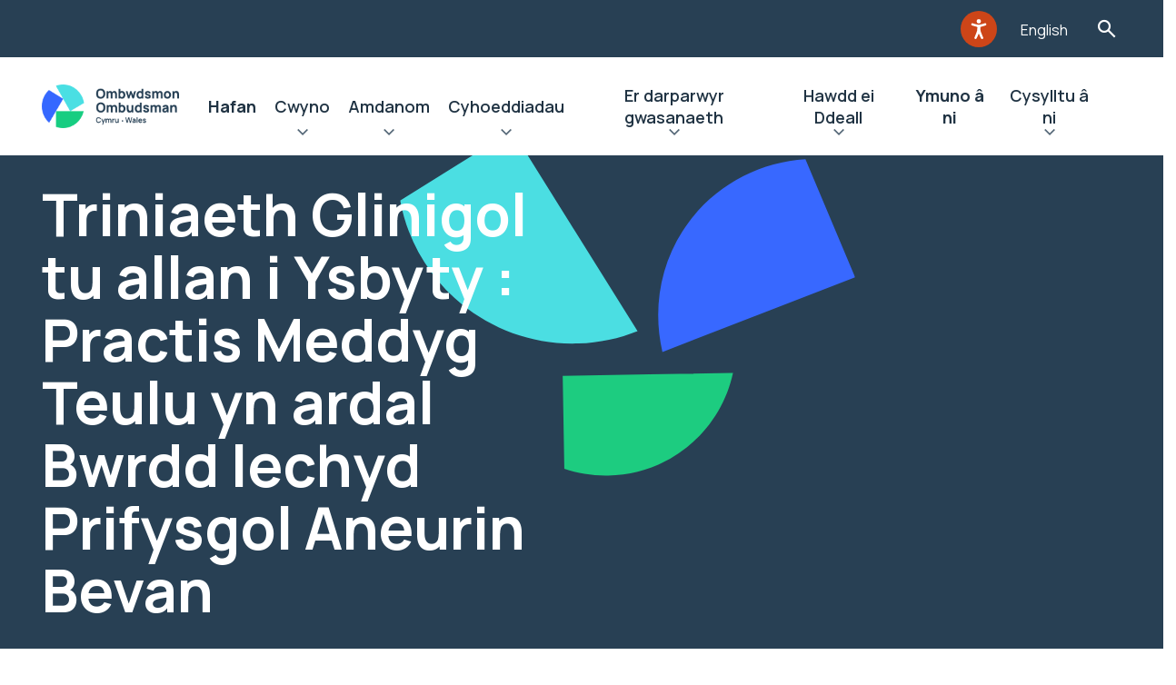

--- FILE ---
content_type: text/html; charset=UTF-8
request_url: https://www.ombwdsmon.cymru/ein-canfyddiadau/triniaeth-glinigol-tu-allan-i-ysbyty-practis-meddygol-yn-ardal-bwrdd-iechyd-prifysgol-aneurin-bevan/
body_size: 11357
content:
<!doctype html>
<html lang="cy-GB" prefix="og: https://ogp.me/ns#">
    <head>

    <script src="https://ajax.googleapis.com/ajax/libs/webfont/1.6.26/webfont.js"></script>
    <script src="https://unpkg.com/@googlemaps/markerclusterer/dist/index.min.js"></script>

    <link rel="preload" href="https://www.ombwdsmon.cymru/wp-content/themes/spindogs/css/icomoon/fonts/icomoon.ttf?eoj5nh" as="font" type="font/ttf" crossorigin>
    <link rel="preload" href="https://www.ombwdsmon.cymru/wp-content/themes/spindogs/css/icomoon/fonts/icomoon.woff?eoj5nh" as="font" type="font/woff" crossorigin>
    <link rel="prefetch" href="https://www.ombwdsmon.cymru/wp-content/themes/spindogs/css/icomoon/fonts/icomoon.svg?eoj5nh#icomoon" type="image/svg+xml" crossorigin>


    <!-- favicon files -->
    <link rel="apple-touch-icon-precomposed" sizes="57x57" href="https://www.ombwdsmon.cymru/wp-content/themes/spindogs/images/favicon/apple-touch-icon-57x57.png">
    <link rel="apple-touch-icon-precomposed" sizes="114x114" href="https://www.ombwdsmon.cymru/wp-content/themes/spindogs/images/favicon/apple-touch-icon-114x114.png">
    <link rel="apple-touch-icon-precomposed" sizes="72x72" href="https://www.ombwdsmon.cymru/wp-content/themes/spindogs/images/favicon/apple-touch-icon-72x72.png">
    <link rel="apple-touch-icon-precomposed" sizes="144x144" href="https://www.ombwdsmon.cymru/wp-content/themes/spindogs/images/favicon/apple-touch-icon-144x144.png">
    <link rel="apple-touch-icon-precomposed" sizes="60x60" href=https://www.ombwdsmon.cymru/wp-content/themes/spindogs"/images/favicon/apple-touch-icon-60x60.png">
    <link rel="apple-touch-icon-precomposed" sizes="120x120" href="https://www.ombwdsmon.cymru/wp-content/themes/spindogs/images/favicon/apple-touch-icon-120x120.png">
    <link rel="apple-touch-icon-precomposed" sizes="76x76" href="https://www.ombwdsmon.cymru/wp-content/themes/spindogs/images/favicon/apple-touch-icon-76x76.png">
    <link rel="apple-touch-icon-precomposed" sizes="152x152" href="https://www.ombwdsmon.cymru/wp-content/themes/spindogs/images/favicon/apple-touch-icon-152x152.png">
    <link rel="icon" type="image/png" href="https://www.ombwdsmon.cymru/wp-content/themes/spindogs/images/favicon/favicon-196x196.png" sizes="196x196">
    <link rel="icon" type="image/png" href="https://www.ombwdsmon.cymru/wp-content/themes/spindogs/images/favicon/favicon-96x96.png" sizes="96x96">
    <link rel="icon" type="image/png" href="https://www.ombwdsmon.cymru/wp-content/themes/spindogs/images/favicon/favicon-32x32.png" sizes="32x32">
    <link rel="icon" type="image/png" href="https://www.ombwdsmon.cymru/wp-content/themes/spindogs/images/favicon/favicon-16x16.png" sizes="16x16">
    <link rel="icon" type="image/png" href="https://www.ombwdsmon.cymru/wp-content/themes/spindogs/images/favicon/favicon-128.png" sizes="128x128">
    <meta name="application-name" content="&nbsp;">
    <meta name="msapplication-TileColor" content="#FFFFFF">
    <meta name="msapplication-TileImage" content="mstile-144x144.png">
    <meta name="msapplication-square70x70logo" content="mstile-70x70.png">
    <meta name="msapplication-square150x150logo" content="mstile-150x150.png">
    <meta name="msapplication-wide310x150logo" content="mstile-310x150.png">
    <meta name="msapplication-square310x310logo" content="mstile-310x310.png">

    	<style>img:is([sizes="auto" i], [sizes^="auto," i]) { contain-intrinsic-size: 3000px 1500px }</style>
	
<!-- Search Engine Optimization by Rank Math PRO - https://rankmath.com/ -->
<title>Triniaeth Glinigol tu allan i Ysbyty : Practis Meddyg Teulu yn ardal Bwrdd Iechyd Prifysgol Aneurin Bevan - PSOW Cymraeg</title>
<meta name="robots" content="index, follow, max-snippet:-1, max-video-preview:-1, max-image-preview:large"/>
<link rel="canonical" href="https://www.ombwdsmon.cymru/ein-canfyddiadau/triniaeth-glinigol-tu-allan-i-ysbyty-practis-meddygol-yn-ardal-bwrdd-iechyd-prifysgol-aneurin-bevan/" />
<meta property="og:locale" content="en_GB" />
<meta property="og:type" content="article" />
<meta property="og:title" content="Triniaeth Glinigol tu allan i Ysbyty : Practis Meddyg Teulu yn ardal Bwrdd Iechyd Prifysgol Aneurin Bevan - PSOW Cymraeg" />
<meta property="og:url" content="https://www.ombwdsmon.cymru/ein-canfyddiadau/triniaeth-glinigol-tu-allan-i-ysbyty-practis-meddygol-yn-ardal-bwrdd-iechyd-prifysgol-aneurin-bevan/" />
<meta property="og:site_name" content="PSOW Cymraeg" />
<meta property="og:updated_time" content="2024-06-10T11:33:10+01:00" />
<meta name="twitter:card" content="summary_large_image" />
<meta name="twitter:title" content="Triniaeth Glinigol tu allan i Ysbyty : Practis Meddyg Teulu yn ardal Bwrdd Iechyd Prifysgol Aneurin Bevan - PSOW Cymraeg" />
<!-- /Rank Math WordPress SEO plugin -->

<script>
window._wpemojiSettings = {"baseUrl":"https:\/\/s.w.org\/images\/core\/emoji\/16.0.1\/72x72\/","ext":".png","svgUrl":"https:\/\/s.w.org\/images\/core\/emoji\/16.0.1\/svg\/","svgExt":".svg","source":{"concatemoji":"https:\/\/www.ombwdsmon.cymru\/wp-includes\/js\/wp-emoji-release.min.js?ver=6.8.3"}};
/*! This file is auto-generated */
!function(s,n){var o,i,e;function c(e){try{var t={supportTests:e,timestamp:(new Date).valueOf()};sessionStorage.setItem(o,JSON.stringify(t))}catch(e){}}function p(e,t,n){e.clearRect(0,0,e.canvas.width,e.canvas.height),e.fillText(t,0,0);var t=new Uint32Array(e.getImageData(0,0,e.canvas.width,e.canvas.height).data),a=(e.clearRect(0,0,e.canvas.width,e.canvas.height),e.fillText(n,0,0),new Uint32Array(e.getImageData(0,0,e.canvas.width,e.canvas.height).data));return t.every(function(e,t){return e===a[t]})}function u(e,t){e.clearRect(0,0,e.canvas.width,e.canvas.height),e.fillText(t,0,0);for(var n=e.getImageData(16,16,1,1),a=0;a<n.data.length;a++)if(0!==n.data[a])return!1;return!0}function f(e,t,n,a){switch(t){case"flag":return n(e,"\ud83c\udff3\ufe0f\u200d\u26a7\ufe0f","\ud83c\udff3\ufe0f\u200b\u26a7\ufe0f")?!1:!n(e,"\ud83c\udde8\ud83c\uddf6","\ud83c\udde8\u200b\ud83c\uddf6")&&!n(e,"\ud83c\udff4\udb40\udc67\udb40\udc62\udb40\udc65\udb40\udc6e\udb40\udc67\udb40\udc7f","\ud83c\udff4\u200b\udb40\udc67\u200b\udb40\udc62\u200b\udb40\udc65\u200b\udb40\udc6e\u200b\udb40\udc67\u200b\udb40\udc7f");case"emoji":return!a(e,"\ud83e\udedf")}return!1}function g(e,t,n,a){var r="undefined"!=typeof WorkerGlobalScope&&self instanceof WorkerGlobalScope?new OffscreenCanvas(300,150):s.createElement("canvas"),o=r.getContext("2d",{willReadFrequently:!0}),i=(o.textBaseline="top",o.font="600 32px Arial",{});return e.forEach(function(e){i[e]=t(o,e,n,a)}),i}function t(e){var t=s.createElement("script");t.src=e,t.defer=!0,s.head.appendChild(t)}"undefined"!=typeof Promise&&(o="wpEmojiSettingsSupports",i=["flag","emoji"],n.supports={everything:!0,everythingExceptFlag:!0},e=new Promise(function(e){s.addEventListener("DOMContentLoaded",e,{once:!0})}),new Promise(function(t){var n=function(){try{var e=JSON.parse(sessionStorage.getItem(o));if("object"==typeof e&&"number"==typeof e.timestamp&&(new Date).valueOf()<e.timestamp+604800&&"object"==typeof e.supportTests)return e.supportTests}catch(e){}return null}();if(!n){if("undefined"!=typeof Worker&&"undefined"!=typeof OffscreenCanvas&&"undefined"!=typeof URL&&URL.createObjectURL&&"undefined"!=typeof Blob)try{var e="postMessage("+g.toString()+"("+[JSON.stringify(i),f.toString(),p.toString(),u.toString()].join(",")+"));",a=new Blob([e],{type:"text/javascript"}),r=new Worker(URL.createObjectURL(a),{name:"wpTestEmojiSupports"});return void(r.onmessage=function(e){c(n=e.data),r.terminate(),t(n)})}catch(e){}c(n=g(i,f,p,u))}t(n)}).then(function(e){for(var t in e)n.supports[t]=e[t],n.supports.everything=n.supports.everything&&n.supports[t],"flag"!==t&&(n.supports.everythingExceptFlag=n.supports.everythingExceptFlag&&n.supports[t]);n.supports.everythingExceptFlag=n.supports.everythingExceptFlag&&!n.supports.flag,n.DOMReady=!1,n.readyCallback=function(){n.DOMReady=!0}}).then(function(){return e}).then(function(){var e;n.supports.everything||(n.readyCallback(),(e=n.source||{}).concatemoji?t(e.concatemoji):e.wpemoji&&e.twemoji&&(t(e.twemoji),t(e.wpemoji)))}))}((window,document),window._wpemojiSettings);
</script>
<style id='wp-emoji-styles-inline-css'>

	img.wp-smiley, img.emoji {
		display: inline !important;
		border: none !important;
		box-shadow: none !important;
		height: 1em !important;
		width: 1em !important;
		margin: 0 0.07em !important;
		vertical-align: -0.1em !important;
		background: none !important;
		padding: 0 !important;
	}
</style>
<link rel='stylesheet' id='wp-block-library-css' href='https://www.ombwdsmon.cymru/wp-includes/css/dist/block-library/style.min.css?ver=6.8.3' media='all' />
<style id='classic-theme-styles-inline-css'>
/*! This file is auto-generated */
.wp-block-button__link{color:#fff;background-color:#32373c;border-radius:9999px;box-shadow:none;text-decoration:none;padding:calc(.667em + 2px) calc(1.333em + 2px);font-size:1.125em}.wp-block-file__button{background:#32373c;color:#fff;text-decoration:none}
</style>
<style id='global-styles-inline-css'>
:root{--wp--preset--aspect-ratio--square: 1;--wp--preset--aspect-ratio--4-3: 4/3;--wp--preset--aspect-ratio--3-4: 3/4;--wp--preset--aspect-ratio--3-2: 3/2;--wp--preset--aspect-ratio--2-3: 2/3;--wp--preset--aspect-ratio--16-9: 16/9;--wp--preset--aspect-ratio--9-16: 9/16;--wp--preset--color--black: #000000;--wp--preset--color--cyan-bluish-gray: #abb8c3;--wp--preset--color--white: #ffffff;--wp--preset--color--pale-pink: #f78da7;--wp--preset--color--vivid-red: #cf2e2e;--wp--preset--color--luminous-vivid-orange: #ff6900;--wp--preset--color--luminous-vivid-amber: #fcb900;--wp--preset--color--light-green-cyan: #7bdcb5;--wp--preset--color--vivid-green-cyan: #00d084;--wp--preset--color--pale-cyan-blue: #8ed1fc;--wp--preset--color--vivid-cyan-blue: #0693e3;--wp--preset--color--vivid-purple: #9b51e0;--wp--preset--gradient--vivid-cyan-blue-to-vivid-purple: linear-gradient(135deg,rgba(6,147,227,1) 0%,rgb(155,81,224) 100%);--wp--preset--gradient--light-green-cyan-to-vivid-green-cyan: linear-gradient(135deg,rgb(122,220,180) 0%,rgb(0,208,130) 100%);--wp--preset--gradient--luminous-vivid-amber-to-luminous-vivid-orange: linear-gradient(135deg,rgba(252,185,0,1) 0%,rgba(255,105,0,1) 100%);--wp--preset--gradient--luminous-vivid-orange-to-vivid-red: linear-gradient(135deg,rgba(255,105,0,1) 0%,rgb(207,46,46) 100%);--wp--preset--gradient--very-light-gray-to-cyan-bluish-gray: linear-gradient(135deg,rgb(238,238,238) 0%,rgb(169,184,195) 100%);--wp--preset--gradient--cool-to-warm-spectrum: linear-gradient(135deg,rgb(74,234,220) 0%,rgb(151,120,209) 20%,rgb(207,42,186) 40%,rgb(238,44,130) 60%,rgb(251,105,98) 80%,rgb(254,248,76) 100%);--wp--preset--gradient--blush-light-purple: linear-gradient(135deg,rgb(255,206,236) 0%,rgb(152,150,240) 100%);--wp--preset--gradient--blush-bordeaux: linear-gradient(135deg,rgb(254,205,165) 0%,rgb(254,45,45) 50%,rgb(107,0,62) 100%);--wp--preset--gradient--luminous-dusk: linear-gradient(135deg,rgb(255,203,112) 0%,rgb(199,81,192) 50%,rgb(65,88,208) 100%);--wp--preset--gradient--pale-ocean: linear-gradient(135deg,rgb(255,245,203) 0%,rgb(182,227,212) 50%,rgb(51,167,181) 100%);--wp--preset--gradient--electric-grass: linear-gradient(135deg,rgb(202,248,128) 0%,rgb(113,206,126) 100%);--wp--preset--gradient--midnight: linear-gradient(135deg,rgb(2,3,129) 0%,rgb(40,116,252) 100%);--wp--preset--font-size--small: 13px;--wp--preset--font-size--medium: 20px;--wp--preset--font-size--large: 36px;--wp--preset--font-size--x-large: 42px;--wp--preset--spacing--20: 0.44rem;--wp--preset--spacing--30: 0.67rem;--wp--preset--spacing--40: 1rem;--wp--preset--spacing--50: 1.5rem;--wp--preset--spacing--60: 2.25rem;--wp--preset--spacing--70: 3.38rem;--wp--preset--spacing--80: 5.06rem;--wp--preset--shadow--natural: 6px 6px 9px rgba(0, 0, 0, 0.2);--wp--preset--shadow--deep: 12px 12px 50px rgba(0, 0, 0, 0.4);--wp--preset--shadow--sharp: 6px 6px 0px rgba(0, 0, 0, 0.2);--wp--preset--shadow--outlined: 6px 6px 0px -3px rgba(255, 255, 255, 1), 6px 6px rgba(0, 0, 0, 1);--wp--preset--shadow--crisp: 6px 6px 0px rgba(0, 0, 0, 1);}:where(.is-layout-flex){gap: 0.5em;}:where(.is-layout-grid){gap: 0.5em;}body .is-layout-flex{display: flex;}.is-layout-flex{flex-wrap: wrap;align-items: center;}.is-layout-flex > :is(*, div){margin: 0;}body .is-layout-grid{display: grid;}.is-layout-grid > :is(*, div){margin: 0;}:where(.wp-block-columns.is-layout-flex){gap: 2em;}:where(.wp-block-columns.is-layout-grid){gap: 2em;}:where(.wp-block-post-template.is-layout-flex){gap: 1.25em;}:where(.wp-block-post-template.is-layout-grid){gap: 1.25em;}.has-black-color{color: var(--wp--preset--color--black) !important;}.has-cyan-bluish-gray-color{color: var(--wp--preset--color--cyan-bluish-gray) !important;}.has-white-color{color: var(--wp--preset--color--white) !important;}.has-pale-pink-color{color: var(--wp--preset--color--pale-pink) !important;}.has-vivid-red-color{color: var(--wp--preset--color--vivid-red) !important;}.has-luminous-vivid-orange-color{color: var(--wp--preset--color--luminous-vivid-orange) !important;}.has-luminous-vivid-amber-color{color: var(--wp--preset--color--luminous-vivid-amber) !important;}.has-light-green-cyan-color{color: var(--wp--preset--color--light-green-cyan) !important;}.has-vivid-green-cyan-color{color: var(--wp--preset--color--vivid-green-cyan) !important;}.has-pale-cyan-blue-color{color: var(--wp--preset--color--pale-cyan-blue) !important;}.has-vivid-cyan-blue-color{color: var(--wp--preset--color--vivid-cyan-blue) !important;}.has-vivid-purple-color{color: var(--wp--preset--color--vivid-purple) !important;}.has-black-background-color{background-color: var(--wp--preset--color--black) !important;}.has-cyan-bluish-gray-background-color{background-color: var(--wp--preset--color--cyan-bluish-gray) !important;}.has-white-background-color{background-color: var(--wp--preset--color--white) !important;}.has-pale-pink-background-color{background-color: var(--wp--preset--color--pale-pink) !important;}.has-vivid-red-background-color{background-color: var(--wp--preset--color--vivid-red) !important;}.has-luminous-vivid-orange-background-color{background-color: var(--wp--preset--color--luminous-vivid-orange) !important;}.has-luminous-vivid-amber-background-color{background-color: var(--wp--preset--color--luminous-vivid-amber) !important;}.has-light-green-cyan-background-color{background-color: var(--wp--preset--color--light-green-cyan) !important;}.has-vivid-green-cyan-background-color{background-color: var(--wp--preset--color--vivid-green-cyan) !important;}.has-pale-cyan-blue-background-color{background-color: var(--wp--preset--color--pale-cyan-blue) !important;}.has-vivid-cyan-blue-background-color{background-color: var(--wp--preset--color--vivid-cyan-blue) !important;}.has-vivid-purple-background-color{background-color: var(--wp--preset--color--vivid-purple) !important;}.has-black-border-color{border-color: var(--wp--preset--color--black) !important;}.has-cyan-bluish-gray-border-color{border-color: var(--wp--preset--color--cyan-bluish-gray) !important;}.has-white-border-color{border-color: var(--wp--preset--color--white) !important;}.has-pale-pink-border-color{border-color: var(--wp--preset--color--pale-pink) !important;}.has-vivid-red-border-color{border-color: var(--wp--preset--color--vivid-red) !important;}.has-luminous-vivid-orange-border-color{border-color: var(--wp--preset--color--luminous-vivid-orange) !important;}.has-luminous-vivid-amber-border-color{border-color: var(--wp--preset--color--luminous-vivid-amber) !important;}.has-light-green-cyan-border-color{border-color: var(--wp--preset--color--light-green-cyan) !important;}.has-vivid-green-cyan-border-color{border-color: var(--wp--preset--color--vivid-green-cyan) !important;}.has-pale-cyan-blue-border-color{border-color: var(--wp--preset--color--pale-cyan-blue) !important;}.has-vivid-cyan-blue-border-color{border-color: var(--wp--preset--color--vivid-cyan-blue) !important;}.has-vivid-purple-border-color{border-color: var(--wp--preset--color--vivid-purple) !important;}.has-vivid-cyan-blue-to-vivid-purple-gradient-background{background: var(--wp--preset--gradient--vivid-cyan-blue-to-vivid-purple) !important;}.has-light-green-cyan-to-vivid-green-cyan-gradient-background{background: var(--wp--preset--gradient--light-green-cyan-to-vivid-green-cyan) !important;}.has-luminous-vivid-amber-to-luminous-vivid-orange-gradient-background{background: var(--wp--preset--gradient--luminous-vivid-amber-to-luminous-vivid-orange) !important;}.has-luminous-vivid-orange-to-vivid-red-gradient-background{background: var(--wp--preset--gradient--luminous-vivid-orange-to-vivid-red) !important;}.has-very-light-gray-to-cyan-bluish-gray-gradient-background{background: var(--wp--preset--gradient--very-light-gray-to-cyan-bluish-gray) !important;}.has-cool-to-warm-spectrum-gradient-background{background: var(--wp--preset--gradient--cool-to-warm-spectrum) !important;}.has-blush-light-purple-gradient-background{background: var(--wp--preset--gradient--blush-light-purple) !important;}.has-blush-bordeaux-gradient-background{background: var(--wp--preset--gradient--blush-bordeaux) !important;}.has-luminous-dusk-gradient-background{background: var(--wp--preset--gradient--luminous-dusk) !important;}.has-pale-ocean-gradient-background{background: var(--wp--preset--gradient--pale-ocean) !important;}.has-electric-grass-gradient-background{background: var(--wp--preset--gradient--electric-grass) !important;}.has-midnight-gradient-background{background: var(--wp--preset--gradient--midnight) !important;}.has-small-font-size{font-size: var(--wp--preset--font-size--small) !important;}.has-medium-font-size{font-size: var(--wp--preset--font-size--medium) !important;}.has-large-font-size{font-size: var(--wp--preset--font-size--large) !important;}.has-x-large-font-size{font-size: var(--wp--preset--font-size--x-large) !important;}
:where(.wp-block-post-template.is-layout-flex){gap: 1.25em;}:where(.wp-block-post-template.is-layout-grid){gap: 1.25em;}
:where(.wp-block-columns.is-layout-flex){gap: 2em;}:where(.wp-block-columns.is-layout-grid){gap: 2em;}
:root :where(.wp-block-pullquote){font-size: 1.5em;line-height: 1.6;}
</style>
<link rel='stylesheet' id='spindogs-css' href='https://www.ombwdsmon.cymru/wp-content/themes/spindogs/css/main.css?ver=1764587996' media='all' />
<link rel="https://api.w.org/" href="https://www.ombwdsmon.cymru/wp-json/" /><link rel="EditURI" type="application/rsd+xml" title="RSD" href="https://www.ombwdsmon.cymru/xmlrpc.php?rsd" />
<link rel='shortlink' href='https://www.ombwdsmon.cymru/?p=4910' />
<link rel="alternate" title="oEmbed (JSON)" type="application/json+oembed" href="https://www.ombwdsmon.cymru/wp-json/oembed/1.0/embed?url=https%3A%2F%2Fwww.ombwdsmon.cymru%2Fein-canfyddiadau%2Ftriniaeth-glinigol-tu-allan-i-ysbyty-practis-meddygol-yn-ardal-bwrdd-iechyd-prifysgol-aneurin-bevan%2F" />
<link rel="alternate" title="oEmbed (XML)" type="text/xml+oembed" href="https://www.ombwdsmon.cymru/wp-json/oembed/1.0/embed?url=https%3A%2F%2Fwww.ombwdsmon.cymru%2Fein-canfyddiadau%2Ftriniaeth-glinigol-tu-allan-i-ysbyty-practis-meddygol-yn-ardal-bwrdd-iechyd-prifysgol-aneurin-bevan%2F&#038;format=xml" />
<meta charset='UTF-8'><meta name="viewport" content="width=device-width, initial-scale=1, shrink-to-fit=no"><!-- Google Tag Manager -->
<script>(function(w,d,s,l,i){w[l]=w[l]||[];w[l].push({'gtm.start':
new Date().getTime(),event:'gtm.js'});var f=d.getElementsByTagName(s)[0],
j=d.createElement(s),dl=l!='dataLayer'?'&l='+l:'';j.async=true;j.src=
'https://www.googletagmanager.com/gtm.js?id='+i+dl;f.parentNode.insertBefore(j,f);
})(window,document,'script','dataLayer','GTM-MGWNM8M');

window.dataLayer = window.dataLayer || [];
function gtag() { window.dataLayer.push(arguments); }
gtag('consent', 'default', {
  ad_storage: 'denied',
  analytics_storage: 'denied',
  ad_user_data: 'denied',
  ad_personalization: 'denied',
wait_for_update: 500,
});
dataLayer.push({'event': 'default_consent'});
</script>
<!-- End Google Tag Manager -->

</head>
    <body class='wp-singular findings-template-default single single-findings postid-4910 wp-theme-spindogs'>
        <!-- Google Tag Manager (noscript) -->
<noscript><iframe src="https://www.googletagmanager.com/ns.html?id=GTM-MGWNM8M"
height="0" width="0" style="display:none;visibility:hidden"></iframe></noscript>
<!-- End Google Tag Manager (noscript) -->

         <div id="backToTop"></div>
         <nav aria-label="Skip to main">
            <a class="visually-hidden-focusable skiptomain" href="#Main">Neidio i'r prif gynnwys</a>
        </nav>

        <div class="wrapper"><!--wrapper-->
            <div class="row">
    <div class="col-12 order-1">
        <div class="header-aux">
            <div class="container">
                <div class="row">
                    <div class="col-12">
                        <div class="header-aux-nav">
                            <nav aria-label="Auxillery">
                                <ul class="nav-aux">
    <li class="menu-item">
		<div id="__ba_panel"><div class="imgDiv"><button aria-label="Listen with the ReachDeck Toolbar" title="Listen with the ReachDeck Toolbar" class="gw-launchpad-icon-button gw-launchpad-icon-button--orange gw-launchpad-icon-button--s3" type="button"><span class="gw-launchpad-icon-button__icon gw-launchpad-icon-button__icon--launchpad-s1 gw-launchpad-button__icon--accessibility-man-white" alt="Listen with the ReachDeck Toolbar"></span></button></div></div>
	</li>
	    <li class="menu-item">
		<a href="https://www.ombudsman.wales">English</a>
	</li>
	    <li class="menu-item">
		<button type="button" class="searchtoggle searchToggleTrigger">Toglo'r Ffurflen Chwilio</button>
	</li>
</ul>
                            </nav>
                            <!--nav-->
                        </div>
                    </div>
                </div>
            </div>
        </div>
    </div>
    <div class="col-12 order-3 order-xl-2">
        <div class="searchbar searchBarElement" role="search" aria-hidden="true">
    <div class="container">
        <div class="searchbar-form">
            <form action="https://www.ombwdsmon.cymru">
                <div class="container">
                    <div class="row">
                        <div class="col-xl-6 offset-xl-3">
                            <div class="search-wrapper">
                                <div class="field_wrap __text">
                                    <div class="label_wrap"><label for="searchbar-input">Teipiwch eich chwiliad a gwasgwch Enter i weld canlyniadau…</label></div>
                                    <div class="input_wrap">
                                        <input type="text" placeholder="Chwilio eitem" name="s" id="searchbar-input" class="searchBarFocus" value="" tabindex="-1">
                                    </div>
                                </div>
                                <div class="submit_wrap">
                                    <button type="submit" tabindex="-1">Chwilio</button>
                                </div>
                                <button class="searchbar-close searchbarClose"><span class="visually-hidden">Searchbar close</span></button>
                            </div>
                        </div>
                    </div>
                </div>
            </form>
        </div>
    </div>
</div>
    </div>
    <div class="col-12 order-2 order-xl-3">
        <header class="header">
            <div class="container">
                <div class="row position-relative">
                    <div class="position-static col-12">
                        <div class="header-wrapper">
                                                        <a href="https://www.ombwdsmon.cymru" class="header-logo">
                                <img src="https://www.ombwdsmon.cymru/wp-content/uploads/sites/2/2023/08/Ombudsman-Wales-Primary-Logo-Colour-Dark-pdf.png" alt="PSOW Cymraeg">
                            </a>
                                                        <div class="navcontainer">
                                <!--offcanvas-->
                                <div class="navwrap">
    <nav aria-label="Primary" class="nav">
                <ul>
                                                                <li class="menu-item menu-item-type-post_type menu-item-object-page menu-item-home menu-item-3905"><a href="https://www.ombwdsmon.cymru/">Hafan</a></li>
                                                                                <li class="menu-item menu-item-type-post_type menu-item-object-page menu-item-412 menu-item menu-item-has-megamenu">
                        <div class="menu-item-has-megamenu-button">
                            <a href="https://www.ombwdsmon.cymru/gwneud-cwyn/">Cwyno</a>
                            <button type="button" aria-haspopup="true" aria-expanded="false">Ehangu Cwyno</button>
                        </div>
                        <div class="menu-item-is-megamenu">
                            <div class="backto"><button type="button" aria-label="Back">Cwyno</button></div>
                            <div class="viewall"><a href="https://www.ombwdsmon.cymru/gwneud-cwyn/">Cwyno</a></div>
                            <div class="container">
                                <div class="megamenu-wrap">
                                    <div class="megamenu-col">
                                        <div class="row">
                                                                                        <div class="col-lg-6 col-xl-3">
                                                                                                <a href="https://www.ombwdsmon.cymru/gwneud-cwyn/" class="megamenu-link megamenu-link-has-children __heading">
                                                    <h2>Gwybodaeth:</h2>
                                                </a>
                                                                                                                                                <ul class="megamenu-list">
                                                    <!-- List items -->
                                                    <li class="backto"><button type="button">Gwybodaeth:</button></li>
                                                    <li class="viewall"><button type="button">Gwybodaeth:</button></li>
                                                                                                                                                                    <li><a href="/cymraeg/sut-i-gwyno/" class="megamenu-link">Sut i gwyno</a></li>
                                                                                                                                                                                                                            <li><a href="/cymraeg/taflenni-ffeithiau-newydd/" class="megamenu-link">Taflenni Ffeithiau</a></li>
                                                                                                                                                                                                                            <li><a href="https://www.ombwdsmon.cymru/sefydliadau-y-gallwch-gwyno-i-ni-amdanynt/" class="megamenu-link">Sefydliadau y gallwch gwyno i ni amdanynt</a></li>
                                                                                                                                                                                                                            <li><a href="/cymraeg/gwneud-cwyn/sut-y-gallwn-ni-eich-helpu-chi-i-ddefnyddio-ein-gwasanaeth/" class="megamenu-link">Sut y gallwn ni eich helpu chi i ddefnyddio ein gwasanaeth</a></li>
                                                                                                                                                                                                                            <li><a href="/cymraeg/e-bost-diogel-microsoft-365/" class="megamenu-link">E-bost Diogel Microsoft 365</a></li>
                                                                                                                                                            </ul>
                                                                                            </div>
                                                                                        <div class="col-lg-6 col-xl-3">
                                                                                                <a href="https://www.ombwdsmon.cymru/gwneud-cwyn/" class="megamenu-link megamenu-link-has-children __heading">
                                                    <h2>Cwynion am:</h2>
                                                </a>
                                                                                                                                                <ul class="megamenu-list">
                                                    <!-- List items -->
                                                    <li class="backto"><button type="button">Cwynion am:</button></li>
                                                    <li class="viewall"><button type="button">Cwynion am:</button></li>
                                                                                                                                                                    <li><a href="/cwynion-yn-erbyn-cyrff-cyhoeddus-ein-dull/" class="megamenu-link">Cwynion am ddarparwyr gwasanaeth cyhoeddus yng Nghymru</a></li>
                                                                                                                                                                                                                            <li><a href="/cymraeg/fact-sheets/yr-hyn-a-wnawn-pan-dderbyniwn-eich-cwyn-am-ymddygiad-cynghorydd-lleol/" class="megamenu-link">Cwynion am ymddygiad cynghorwyr lleol</a></li>
                                                                                                                                                                                                                            <li><a href="/fact-sheets/cwynion-am-ddarparwyr-gofal-cwynion-am-ddarparwyr-gofal-annibynnol/" class="megamenu-link">Cwynion am ddarparwyr gofal annibynnol</a></li>
                                                                                                                                                                                                                            <li><a href="/cymraeg/cwynion-am-covid-19-nosocomiaidd/" class="megamenu-link">Cwynion am COVID-19 Nosocomiaidd</a></li>
                                                                                                                                                            </ul>
                                                                                            </div>
                                                                                        <div class="col-lg-6 col-xl-3">
                                                                                                <a href="https://www.ombwdsmon.cymru/gwneud-cwyn/" class="megamenu-link megamenu-link-has-children __heading">
                                                    <h2>Sefydliadau Eraill:</h2>
                                                </a>
                                                                                                                                                <ul class="megamenu-list">
                                                    <!-- List items -->
                                                    <li class="backto"><button type="button">Sefydliadau Eraill:</button></li>
                                                    <li class="viewall"><button type="button">Sefydliadau Eraill:</button></li>
                                                                                                                                                                    <li><a href="https://www.ombwdsmon.cymru/sefydliadau-eraill-a-allai-eich-helpu/" class="megamenu-link">Sefydliadau eraill a allai eich helpu</a></li>
                                                                                                                                                                                                                            <li><a href="https://www.ombwdsmon.cymru/cyrff-cynghori-ac-eirioli/" class="megamenu-link">Cyrff Cynghori ac Eirioli </a></li>
                                                                                                                                                                                                                            <li><a href="https://www.ombwdsmon.cymru/hyfforddiant-ar-lein-yn-rhad-ac-am-ddim-ar-gyfer-timau-etholaethol-y-senedd-a-san-steffan/" class="megamenu-link">Hyfforddiant ar-lein yn rhad ac am ddim ar gyfer timau etholaethol y Senedd a San Steffan</a></li>
                                                                                                                                                            </ul>
                                                                                            </div>
                                                                                    </div>
                                    </div>
                                </div>
                            </div>
                        </div>
                    </li>
                                                                                <li class="menu-item menu-item-type-post_type menu-item-object-page menu-item-406 menu-item menu-item-has-megamenu">
                        <div class="menu-item-has-megamenu-button">
                            <a href="https://www.ombwdsmon.cymru/amdanom-ni/">Amdanom</a>
                            <button type="button" aria-haspopup="true" aria-expanded="false">Ehangu Amdanom</button>
                        </div>
                        <div class="menu-item-is-megamenu">
                            <div class="backto"><button type="button" aria-label="Back">Amdanom</button></div>
                            <div class="viewall"><a href="https://www.ombwdsmon.cymru/amdanom-ni/">Amdanom</a></div>
                            <div class="container">
                                <div class="megamenu-wrap">
                                    <div class="megamenu-col">
                                        <div class="row">
                                                                                        <div class="col-lg-6 col-xl-3">
                                                                                                <a href="https://www.ombwdsmon.cymru/amdanom-ni/" class="megamenu-link megamenu-link-has-children __heading">
                                                    <h2>Amdanom ni:</h2>
                                                </a>
                                                                                                                                                <ul class="megamenu-list">
                                                    <!-- List items -->
                                                    <li class="backto"><button type="button">Amdanom ni:</button></li>
                                                    <li class="viewall"><button type="button">Amdanom ni:</button></li>
                                                                                                                                                                    <li><a href="https://www.ombwdsmon.cymru/pwy-ydym-ni/" class="megamenu-link">Pwy Ydym Ni</a></li>
                                                                                                                                                                                                                            <li><a href="https://www.ombwdsmon.cymru/ein-gweledigaeth-cenhadaeth-a-gwerthoedd/" class="megamenu-link">Ein gweledigaeth, uchelgais, egwyddorion a nodau</a></li>
                                                                                                                                                                                                                            <li><a href="https://www.ombwdsmon.cymru/ymchwiliadau-ar-ein-liwt-ein-hunain/" class="megamenu-link">Ein Hymchwiliadau ar ein Liwt ein Hunain</a></li>
                                                                                                                                                                                                                            <li><a href="https://www.ombwdsmon.cymru/safonau-gwasanaeth/" class="megamenu-link">Ein Safonau Gwasanaeth</a></li>
                                                                                                                                                                                                                            <li><a href="https://www.ombwdsmon.cymru/polisiau-a-gweithdrefnau/" class="megamenu-link">Ein Polisïau a Gweithdrefnau</a></li>
                                                                                                                                                            </ul>
                                                                                            </div>
                                                                                        <div class="col-lg-6 col-xl-3">
                                                                                                <a href="https://www.ombwdsmon.cymru/amdanom-ni/" class="megamenu-link megamenu-link-has-children __heading">
                                                    <h2>Gofyn am:</h2>
                                                </a>
                                                                                                                                                <ul class="megamenu-list">
                                                    <!-- List items -->
                                                    <li class="backto"><button type="button">Gofyn am:</button></li>
                                                    <li class="viewall"><button type="button">Gofyn am:</button></li>
                                                                                                                                                                    <li><a href="/cymraeg/sut-i-wneud-cais-am-adolygiad-o-benderfyniad-rydym-wedii-wneud-neu-sut-i-gwyno-am-ein-gwasanaeth/" class="megamenu-link">Sut i wneud cais am adolygiad o benderfyniad rydym wedi'i wneud neu sut i gwyno am ein gwasanaeth</a></li>
                                                                                                                                                                                                                            <li><a href="https://www.ombwdsmon.cymru/rhyddid-gwybodaeth/" class="megamenu-link">Sut i ofyn am wybodaeth am ein gwaith</a></li>
                                                                                                                                                                                                                            <li><a href="https://www.ombwdsmon.cymru/diogelu-data/" class="megamenu-link">Sut i ofyn am wybodaeth sydd gennym amdanoch</a></li>
                                                                                                                                                                                                                            <li><a href="https://www.ombwdsmon.cymru/guide-to-information/" class="megamenu-link">Canllaw i wybodaeth</a></li>
                                                                                                                                                            </ul>
                                                                                            </div>
                                                                                        <div class="col-lg-6 col-xl-3">
                                                                                                <a href="https://www.ombwdsmon.cymru/amdanom-ni/" class="megamenu-link megamenu-link-has-children __heading">
                                                    <h2>Arall: </h2>
                                                </a>
                                                                                                                                                <ul class="megamenu-list">
                                                    <!-- List items -->
                                                    <li class="backto"><button type="button">Arall: </button></li>
                                                    <li class="viewall"><button type="button">Arall: </button></li>
                                                                                                                                                                    <li><a href="/cymraeg/news/" class="megamenu-link">Newyddion</a></li>
                                                                                                                                                                                                                            <li><a href="/cymraeg/hygyrchedd/" class="megamenu-link">Hygyrchedd</a></li>
                                                                                                                                                                                                                            <li><a href="/cymraeg/deddf-ombwdsmon-gwasanaethau-cyhoeddus-cymru-2019/" class="megamenu-link">Darllenwch Ddeddf Ombwdsmon Gwasanaethau Cyhoeddus (Cymru) 2019</a></li>
                                                                                                                                                            </ul>
                                                                                            </div>
                                                                                    </div>
                                    </div>
                                </div>
                            </div>
                        </div>
                    </li>
                                                                                <li class="menu-item menu-item-type-post_type menu-item-object-page menu-item-555 menu-item menu-item-has-megamenu">
                        <div class="menu-item-has-megamenu-button">
                            <a href="https://www.ombwdsmon.cymru/cyhoeddiadau/">Cyhoeddiadau</a>
                            <button type="button" aria-haspopup="true" aria-expanded="false">Ehangu Cyhoeddiadau</button>
                        </div>
                        <div class="menu-item-is-megamenu">
                            <div class="backto"><button type="button" aria-label="Back">Cyhoeddiadau</button></div>
                            <div class="viewall"><a href="https://www.ombwdsmon.cymru/cyhoeddiadau/">Cyhoeddiadau</a></div>
                            <div class="container">
                                <div class="megamenu-wrap">
                                    <div class="megamenu-col">
                                        <div class="row">
                                                                                        <div class="col-lg-6 col-xl-3">
                                                                                                <a href="https://www.ombwdsmon.cymru/cyhoeddiadau/" class="megamenu-link megamenu-link-has-children __heading">
                                                    <h2>Cyhoeddiadau:</h2>
                                                </a>
                                                                                                                                                <ul class="megamenu-list">
                                                    <!-- List items -->
                                                    <li class="backto"><button type="button">Cyhoeddiadau:</button></li>
                                                    <li class="viewall"><button type="button">Cyhoeddiadau:</button></li>
                                                                                                                                                                    <li><a href="/cymraeg/taflenni-ffeithiau-newydd/" class="megamenu-link">Taflenni Ffeithiau</a></li>
                                                                                                                                                                                                                            <li><a href="/cymraeg/gwybodaeth-i-gynghorwyr/" class="megamenu-link">Gwybodaeth i Gynghorwyr</a></li>
                                                                                                                                                                                                                            <li><a href="/cymraeg/ymgynghoriadau/" class="megamenu-link">Ymgynghoriadau</a></li>
                                                                                                                                                                                                                            <li><a href="/cymraeg/research-and-surveys/" class="megamenu-link">Ymchwil ac Arolygon</a></li>
                                                                                                                                                                                                                            <li><a href="/cymraeg/llythyrau-blynyddol/" class="megamenu-link">Llythyrau Blynyddol</a></li>
                                                                                                                                                                                                                            <li><a href="https://www.ombwdsmon.cymru/cyhoeddiadau/adolygiad-annibynnol/" class="megamenu-link">Adolygiad Annibynol</a></li>
                                                                                                                                                            </ul>
                                                                                            </div>
                                                                                        <div class="col-lg-6 col-xl-3">
                                                                                                <a href="https://www.ombwdsmon.cymru/cyhoeddiadau/" class="megamenu-link megamenu-link-has-children __heading">
                                                    <h2>Canfyddiadau Achosion:</h2>
                                                </a>
                                                                                                                                                <ul class="megamenu-list">
                                                    <!-- List items -->
                                                    <li class="backto"><button type="button">Canfyddiadau Achosion:</button></li>
                                                    <li class="viewall"><button type="button">Canfyddiadau Achosion:</button></li>
                                                                                                                                                                    <li><a href="/ein-canfyddiadau/" class="megamenu-link">Ein Canfyddiadau</a></li>
                                                                                                                                                                                                                            <li><a href="/cymraeg/reports/" class="megamenu-link">Adroddiadau Diddordeb Cyhoeddus</a></li>
                                                                                                                                                                                                                            <li><a href="/cymraeg/adroddiadau-ar-ei-liwt-ei-hun/" class="megamenu-link">Adroddiadau ‘Ar Ei Liwt Ei Hun’</a></li>
                                                                                                                                                                                                                            <li><a href="/cymraeg/coflyfr-cydraddoldeb-a-hawliau-dynol/" class="megamenu-link">Coflyfr Cydraddoldeb a Hawliau Dynol</a></li>
                                                                                                                                                                                                                            <li><a href="/cymraeg/data-agored/" class="megamenu-link">Data Agored</a></li>
                                                                                                                                                            </ul>
                                                                                            </div>
                                                                                        <div class="col-lg-6 col-xl-3">
                                                                                                <a href="https://www.ombwdsmon.cymru/cyhoeddiadau/" class="megamenu-link megamenu-link-has-children __heading">
                                                    <h2>Cynlluniau ac Adroddiadau:</h2>
                                                </a>
                                                                                                                                                <ul class="megamenu-list">
                                                    <!-- List items -->
                                                    <li class="backto"><button type="button">Cynlluniau ac Adroddiadau:</button></li>
                                                    <li class="viewall"><button type="button">Cynlluniau ac Adroddiadau:</button></li>
                                                                                                                                                                    <li><a href="/cymraeg/annual-report-accounts/" class="megamenu-link">Adroddiadau a Chyfrifon Blynyddol</a></li>
                                                                                                                                                                                                                            <li><a href="/cymraeg/special-reports/" class="megamenu-link">Adroddiadau Thematig</a></li>
                                                                                                                                                                                                                            <li><a href="/cymraeg/strategic-plans/" class="megamenu-link">Cynlluniau Strategol</a></li>
                                                                                                                                                                                                                            <li><a href="/cymraeg/cyhoeddiadau/adroddiadau-cynaliadwyedd/" class="megamenu-link">Adroddiadau Cynaliadwyedd</a></li>
                                                                                                                                                            </ul>
                                                                                            </div>
                                                                                        <div class="col-lg-6 col-xl-3">
                                                                                                <a href="https://www.ombwdsmon.cymru/cyhoeddiadau/" class="megamenu-link megamenu-link-has-children __heading">
                                                    <h2>Dogfennau eraill:</h2>
                                                </a>
                                                                                                                                                <ul class="megamenu-list">
                                                    <!-- List items -->
                                                    <li class="backto"><button type="button">Dogfennau eraill:</button></li>
                                                    <li class="viewall"><button type="button">Dogfennau eraill:</button></li>
                                                                                                                                                                    <li><a href="https://www.ombwdsmon.cymru/cydraddoldeb/" class="megamenu-link">Cydraddoldeb</a></li>
                                                                                                                                                                                                                            <li><a href="https://www.ombwdsmon.cymru/safonaur-gymraeg/" class="megamenu-link">Safonau'r Gymraeg</a></li>
                                                                                                                                                            </ul>
                                                                                            </div>
                                                                                    </div>
                                    </div>
                                </div>
                            </div>
                        </div>
                    </li>
                                                                                <li class="menu-item menu-item-type-post_type menu-item-object-page menu-item-426 menu-item menu-item-has-megamenu">
                        <div class="menu-item-has-megamenu-button">
                            <a href="https://www.ombwdsmon.cymru/for-service-providers/">Er darparwyr gwasanaeth</a>
                            <button type="button" aria-haspopup="true" aria-expanded="false">Ehangu Er darparwyr gwasanaeth</button>
                        </div>
                        <div class="menu-item-is-megamenu">
                            <div class="backto"><button type="button" aria-label="Back">Er darparwyr gwasanaeth</button></div>
                            <div class="viewall"><a href="https://www.ombwdsmon.cymru/for-service-providers/">Er darparwyr gwasanaeth</a></div>
                            <div class="container">
                                <div class="megamenu-wrap">
                                    <div class="megamenu-col">
                                        <div class="row">
                                                                                        <div class="col-lg-6 col-xl-3">
                                                                                                                                                <ul class="megamenu-list">
                                                    <!-- List items -->
                                                    <li class="backto"><button type="button"></button></li>
                                                    <li class="viewall"><button type="button"></button></li>
                                                                                                                                                                    <li><a href="/cymraeg/guidance-in-public-bodies-to-wales/" class="megamenu-link">Canllawiau i gyrff cyhoeddus yng Nghymru</a></li>
                                                                                                                                                                                                                            <li><a href="https://www.ombwdsmon.cymru/fact-sheets/gwybodaeth-ar-gyfer-darparwyr-gofal-annibynnol/" class="megamenu-link">Gwybodaeth ar gyfer darparwyr gofal annibynnol</a></li>
                                                                                                                                                                                                                            <li><a href="/cymraeg/taflenni-ffeithiau-ar-gyfer-darparwyr-gwasanaeth/" class="megamenu-link">Taflenni Ffeithiau ar gyfer Darparwyr Gwasanaeth</a></li>
                                                                                                                                                            </ul>
                                                                                            </div>
                                                                                        <div class="col-lg-6 col-xl-3">
                                                                                                                                                <ul class="megamenu-list">
                                                    <!-- List items -->
                                                    <li class="backto"><button type="button"></button></li>
                                                    <li class="viewall"><button type="button"></button></li>
                                                                                                                                                                    <li><a href="/cymraeg/awdurdod-safonau-cwynion/" class="megamenu-link">Awdurdod Safonau Cwynion</a></li>
                                                                                                                                                                                                                            <li><a href="https://www.ombwdsmon.cymru/collaborative-working-best-practice-seminars/" class="megamenu-link">Seminarau Cydweithio ac Ymarfer Gorau</a></li>
                                                                                                                                                            </ul>
                                                                                            </div>
                                                                                        <div class="col-lg-6 col-xl-3">
                                                                                                                                                <ul class="megamenu-list">
                                                    <!-- List items -->
                                                    <li class="backto"><button type="button"></button></li>
                                                    <li class="viewall"><button type="button"></button></li>
                                                                                                                                                                    <li><a href="/cymraeg/safonau-clinigol/" class="megamenu-link">Safonau Clinigol</a></li>
                                                                                                                                                                                                                            <li><a href="/cymraeg/memorandwm-cyd-ddealltwriaeth/" class="megamenu-link">Memorandwm Cyd-ddealltwriaeth</a></li>
                                                                                                                                                            </ul>
                                                                                            </div>
                                                                                    </div>
                                    </div>
                                </div>
                            </div>
                        </div>
                    </li>
                                                                                <li class="menu-item menu-item-type-post_type menu-item-object-page menu-item-10350 menu-item menu-item-has-megamenu">
                        <div class="menu-item-has-megamenu-button">
                            <a href="https://www.ombwdsmon.cymru/hawdd-ei-ddeall/">Hawdd ei Ddeall</a>
                            <button type="button" aria-haspopup="true" aria-expanded="false">Ehangu Hawdd ei Ddeall</button>
                        </div>
                        <div class="menu-item-is-megamenu">
                            <div class="backto"><button type="button" aria-label="Back">Hawdd ei Ddeall</button></div>
                            <div class="viewall"><a href="https://www.ombwdsmon.cymru/hawdd-ei-ddeall/">Hawdd ei Ddeall</a></div>
                            <div class="container">
                                <div class="megamenu-wrap">
                                    <div class="megamenu-col">
                                        <div class="row">
                                                                                        <div class="col-lg-6 col-xl-3">
                                                                                                                                                <ul class="megamenu-list">
                                                    <!-- List items -->
                                                    <li class="backto"><button type="button"></button></li>
                                                    <li class="viewall"><button type="button"></button></li>
                                                                                                                                                                    <li><a href="/cymraeg/sut-rydyn-nin-gweithio-hawdd-ei-ddeall/" class="megamenu-link">Sut rydyn ni'n gweithio</a></li>
                                                                                                                                                                                                                            <li><a href="/cymraeg/cod-ymddygiad-hawdd-ei-ddeall/" class="megamenu-link">Gwybodaeth am y Cod Ymddygiad</a></li>
                                                                                                                                                                                                                            <li><a href="/cymraeg/cwynion-am-ddarparwyr-gwasanaethau-cyhoeddus-hawdd-ei-ddeall/" class="megamenu-link">Cwynion am ddarparwyr gwasanaethau cyhoeddus</a></li>
                                                                                                                                                                                                                            <li><a href="/cymraeg/cwynion-am-addysg-hawdd-ei-ddeall/" class="megamenu-link">Cwynion am Addysg </a></li>
                                                                                                                                                            </ul>
                                                                                            </div>
                                                                                        <div class="col-lg-6 col-xl-3">
                                                                                                                                                <ul class="megamenu-list">
                                                    <!-- List items -->
                                                    <li class="backto"><button type="button"></button></li>
                                                    <li class="viewall"><button type="button"></button></li>
                                                                                                                                                                    <li><a href="/cymraeg/cwynion-am-iechyd-hawdd-ei-ddeall/" class="megamenu-link">Cwynion am Iechyd </a></li>
                                                                                                                                                                                                                            <li><a href="/cymraeg/cwynion-am-dai-ach-cartref-hawdd-ei-ddeall/" class="megamenu-link">Cwynion am Dai a’ch Cartref </a></li>
                                                                                                                                                                                                                            <li><a href="/cymraeg/cwynion-am-barcio-hawdd-ei-ddeall/" class="megamenu-link">Cwynion am Barcio </a></li>
                                                                                                                                                                                                                            <li><a href="/cymraeg/cwynion-am-gynllunio-hawdd-ei-ddeall/" class="megamenu-link">Cwynion am Gynllunio</a></li>
                                                                                                                                                            </ul>
                                                                                            </div>
                                                                                        <div class="col-lg-6 col-xl-3">
                                                                                                                                                <ul class="megamenu-list">
                                                    <!-- List items -->
                                                    <li class="backto"><button type="button"></button></li>
                                                    <li class="viewall"><button type="button"></button></li>
                                                                                                                                                                    <li><a href="/cwynion-am-wasanaethau-cymdeithasol-hawdd-ei-ddeall/" class="megamenu-link">Cwynion am Wasanaethau Cymdeithasol</a></li>
                                                                                                                                                                                                                            <li><a href="/cymraeg/cwynion-am-bethau-eraill-hawdd-ei-ddeall/" class="megamenu-link">Cwynion am Bethau eraill</a></li>
                                                                                                                                                                                                                            <li><a href="/cymraeg/ymchwiliadau-ar-ein-liwt-ein-hunain-hawdd-ei-ddeall/" class="megamenu-link">Ymchwiliadau Ar ein Liwt ein Hunain </a></li>
                                                                                                                                                                                                                            <li><a href="/cymraeg/adroddiadau-thematig-hawdd-eu-deall/" class="megamenu-link">Adroddiadau Thematig</a></li>
                                                                                                                                                            </ul>
                                                                                            </div>
                                                                                        <div class="col-lg-6 col-xl-3">
                                                                                                                                                <ul class="megamenu-list">
                                                    <!-- List items -->
                                                    <li class="backto"><button type="button"></button></li>
                                                    <li class="viewall"><button type="button"></button></li>
                                                                                                                                                                    <li><a href="/cymraeg/adroddiadau-a-chyfrifon-blynyddol-hawdd-eu-deall/" class="megamenu-link">Adroddiadau a Chyfrifon Blynyddol</a></li>
                                                                                                                                                                                                                            <li><a href="/cymraeg/adroddiadau-cynaliadwyedd-hawdd-eu-deall/" class="megamenu-link">Adroddiadau Cynaliadwyedd</a></li>
                                                                                                                                                                                                                            <li><a href="/cymraeg/dogfennau-cydraddoldeb-hawdd-eu-deall/" class="megamenu-link">Dogfennau Cydraddoldeb</a></li>
                                                                                                                                                            </ul>
                                                                                            </div>
                                                                                    </div>
                                    </div>
                                </div>
                            </div>
                        </div>
                    </li>
                                                                                <li class="menu-item menu-item-type-post_type menu-item-object-page menu-item-130"><a href="https://www.ombwdsmon.cymru/ymuno-a-ni/">Ymuno â ni</a></li>
                                                                                <li class="menu-item menu-item-type-post_type menu-item-object-page menu-item-128 menu-item menu-item-has-megamenu">
                        <div class="menu-item-has-megamenu-button">
                            <a href="https://www.ombwdsmon.cymru/cysylltu-a-ni/">Cysylltu â ni</a>
                            <button type="button" aria-haspopup="true" aria-expanded="false">Ehangu Cysylltu â ni</button>
                        </div>
                        <div class="menu-item-is-megamenu">
                            <div class="backto"><button type="button" aria-label="Back">Cysylltu â ni</button></div>
                            <div class="viewall"><a href="https://www.ombwdsmon.cymru/cysylltu-a-ni/">Cysylltu â ni</a></div>
                            <div class="container">
                                <div class="megamenu-wrap">
                                    <div class="megamenu-col">
                                        <div class="row">
                                                                                        <div class="col-lg-6 col-xl-3">
                                                                                                                                                <ul class="megamenu-list">
                                                    <!-- List items -->
                                                    <li class="backto"><button type="button"></button></li>
                                                    <li class="viewall"><button type="button"></button></li>
                                                                                                                                                                    <li><a href="/cymraeg/cysylltu-a-ni/" class="megamenu-link">Cysylltu â ni</a></li>
                                                                                                                                                                                                                            <li><a href="/cymraeg/canolfan-y-cyfryngau/" class="megamenu-link">Canolfan y Cyfryngau</a></li>
                                                                                                                                                            </ul>
                                                                                            </div>
                                                                                    </div>
                                    </div>
                                </div>
                            </div>
                        </div>
                    </li>
                                    </ul>
            </nav>
    <!--nav-->
</div>                                <!--offcanvas-->
                                <div class="header-opts">
                                    <button class="searchtoggle searchToggleTrigger">Toglo'r Ffurflen Chwilio</button>
                                    <button class="burger">
                                        <span class="burger-toggle"><span></span></span>
                                        Toglo'r dewislen
                                    </button><!--burger-->
                                </div>
                            </div>
                        </div>
                    </div>

                </div><!--row-->
            </div><!--container-->
        </header><!--header-->
    </div>
</div>            <main id="Main" tabindex="0">
                
    <!-- Banner -->
     <!-- Banner - Flex -->
<section class="banner max-width overflow-hidden __flex __noimage">
        <div class="banner-wrap">
        <div class="container">
            <div class="row banner-wrap-row">
                <div class="col-md-8 col-xl-6 fullOnPrint">
                    <div class="banner-content">
                        <div class="banner-contentwrap">
                                                                                        <h1 class="banner-title">Triniaeth Glinigol tu allan i Ysbyty : Practis Meddyg Teulu yn ardal Bwrdd Iechyd Prifysgol Aneurin Bevan</h1>
                                                                                </div>
                    </div>
                </div>
            </div>
        </div>
    </div>
</section>    <!-- Banner END-->

    <!-- Findings item -->
    <div class="max-width">
        <div class="flexibleblocks">
            <div class="flexibleblocks-block">
                <div class="container">
                    <div class="row">
                        <div class="col-xl-8 mx-auto">
                            <div class="metainfo">
                                    <div class="metainfo-item">
        <h4 class="metainfo-item-title">Dyddiad yr Adroddiad</h4>
        <span class="metainfo-item-value">18/05/2021</span>
    </div>
    <div class="metainfo-item">
        <h4 class="metainfo-item-title">Achos yn Erbyn</h4>
        <span class="metainfo-item-value">Bwrdd Iechyd Prifysgol Aneurin Bevan</span>
    </div>
    <div class="metainfo-item">
        <h4 class="metainfo-item-title">Pwnc</h4>
        <span class="metainfo-item-value">Triniaeth Glinigol tu allan i Ysbyty</span>
    </div>
    <div class="metainfo-item">
        <h4 class="metainfo-item-title">Cyfeirnod Achos</h4>
        <span class="metainfo-item-value">202005720</span>
    </div>
    <div class="metainfo-item">
        <h4 class="metainfo-item-title">Canlyniad</h4>
        <span class="metainfo-item-value">Datrys yn gynnar</span>
    </div>
                            </div>
                        </div>
                    </div>
                </div>
            </div>
            <!-- Text -->
            <div class="flexibleblocks-block">
                <section class="textblock bg-swap max-width">
    <div class="container">
        <div class="row">
            <div class="col-xl-8 mx-auto">
                <div class="usercontent">
                    <p>Cwynodd Ms X am yr ymateb i’r gŵyn a gafodd gan y Practis Meddyg Teulu o ran ei phryderon am driniaeth (neu ddiffyg triniaeth) o’i symptomau. Dywedodd fod hyn wedi digwydd wedyn o ganlyniad i Trawiad Isgenig Byrbarhaol a nerf wedi’i gwasgu. Dywedodd fod y driniaeth a gafodd yn annigonol a bod yr ymateb i’r gŵyn yn anghywir ac yn peri gofid iddi.<br />
Cytunodd y Practis Meddygon Teulu i gynnal cyfarfod gyda Ms X i drafod ei phryderon clinigol a’i phryderon ynghylch delio â chwynion, yn ogystal â rhoi ymateb ysgrifenedig pellach iddi yn dilyn y cyfarfod. Roedd yr Ombwdsmon o’r farn bod hyn yn setliad priodol.</p>

                </div>
            </div>
        </div>
    </div>
</section>
            </div>
            <!-- Text END-->
        </div>
    </div>
    <!-- Findings item END -->


            </main><!--#Main-->
        </div><!--wrapper-->

        <footer>
    <div class="footer">
        <div class="container">
            <div class="row">
                <div class="col-12 col-xl-7 order-2 order-xl-1">
                    <div class="footer-menu">
                                                <ul class="footer-links">
                            <li><h5>Dewislen Troedyn</h5></li>
                                                            <li><a href="https://www.ombwdsmon.cymru/news/">Newyddion</a></li>
                                                            <li><a href="https://www.ombwdsmon.cymru/ymuno-a-ni/">Ymuno â ni</a></li>
                                                            <li><a href="https://www.ombwdsmon.cymru/hygyrchedd/">Hygyrchedd</a></li>
                                                            <li><a href="https://www.ombwdsmon.cymru/hysbysiad-preifatrwydd/">Hysbysiad Preifatrwydd</a></li>
                                                            <li><a href="https://www.ombwdsmon.cymru/cysylltu-a-ni/">Cysylltu â ni</a></li>
                                                    </ul>
                                                <div class="footer-contact">
                                                                                    <p>
                                0300 790 0203 Mae ein llinell ffôn ar agor rhwng 10yb-12:30yp a 1:30yp-4yp Dydd Llun - Dydd Gwener
                            </p>
                                                                                </div>
                                            </div>
                </div>
                <div class="col-12 col-xl-5 order-1 order-xl-2">
                                        <div class="footer-translate">
                        Ombwdsmon Gwasanaethau Cyhoeddus Cymru<br />
1 Ffordd yr Hen Gae, Pencoed<br />
CF35 5LJ<br />
<br />
Gallwch gysylltu â ni yn Gymraeg a byddwn yn ymateb yn Gymraeg. <br />
Ni fydd hyn yn arwain at oedi wrth ymateb.<br />
Mae ein holl ddogfennau ar gael yn Gymraeg ac yn Saesneg.
                    </div>
                                        <div class="footer-translate-socials">
                        <div id="google_translate_element" class="order-2 order-lg-1"></div>
                        <script>
                            function googleTranslateElementInit() {
                                new google.translate.TranslateElement({
                                    pageLanguage: 'en',
                                    layout: google.translate.TranslateElement.InlineLayout.VERTICAL
                                }, 'google_translate_element');
                            }
                        </script>
                        <script src="//translate.google.com/translate_a/element.js?cb=googleTranslateElementInit"></script>
                        <div class="socials-wrapper order-1 order-lg-2">
                            <!--socialicons-->
                            <div class="socialwrap">
                                                                <a href="https&#x3A;&#x2F;&#x2F;twitter.com&#x2F;OmbudsmanWales" rel="noopener" class="socialicon __twitter">
                                    <span class="visually-hidden">X (Twitter)</span>
                                </a>
                                                                                                <a href="https&#x3A;&#x2F;&#x2F;www.facebook.com&#x2F;Public-Services-Ombudsman-for-WalesOmbwdsmon-Gwasanaethau-Cyhoeddus-Cymru-100473692100959" rel="noopener" class="socialicon __facebook">
                                    <span class="visually-hidden">Facebook</span>
                                </a>
                                                                                                <a href="https&#x3A;&#x2F;&#x2F;www.linkedin.com&#x2F;company&#x2F;64957147&#x2F;">
                                    <span class="visually-hidden">LinkedIn</span>
                                </a>
                                                                                                                                                                <a href="https&#x3A;&#x2F;&#x2F;www.youtube.com&#x2F;channel&#x2F;UCD0QMZK-WwUw-iSN6432Z9w" rel="noopener" class="socialicon __youtube">
                                    <span class="visually-hidden">YouTube</span>
                                </a>
                                                            </div>
                            <!--socialicons-->
                        </div>
                    </div>
                </div>
            </div>
        </div>
    </div>
    <div class="footer __lower">
        <div class="container">
            <div class="row">
                <div class="col-12">
                    <div class="footer-col-wrapper">
                        <div class="footer-col order-2 order-lg-1">
                            <a target="_blank" href="https://www.spindogs.co.uk/">
                                Wedi'i dylunio a'i datblygu gan Spindogs
                            </a>
                        </div>
                                            </div>
                </div>
            </div>
        </div>
    </div>
</footer>

<!-- BROWSEALOUD: -->
<!-- This doesn't work atm (403 forbidden) -->
<script>var _baTheme=0,_baUseCookies=true,_baHideOnLoad=true;</script>
<script src="//www.browsealoud.com/plus/scripts/ba.js"> </script>        <script type="speculationrules">
{"prefetch":[{"source":"document","where":{"and":[{"href_matches":"\/*"},{"not":{"href_matches":["\/wp-*.php","\/wp-admin\/*","\/wp-content\/uploads\/sites\/2\/*","\/wp-content\/*","\/wp-content\/plugins\/*","\/wp-content\/themes\/spindogs\/*","\/*\\?(.+)"]}},{"not":{"selector_matches":"a[rel~=\"nofollow\"]"}},{"not":{"selector_matches":".no-prefetch, .no-prefetch a"}}]},"eagerness":"conservative"}]}
</script>
<script src="https://www.ombwdsmon.cymru/wp-content/themes/spindogs/js/main.js?ver=1764587996" id="spindogs-js"></script>


                 </body>
 </html>

--- FILE ---
content_type: image/svg+xml
request_url: https://www.ombwdsmon.cymru/wp-content/themes/spindogs/images/background/flair-banner-flex.svg
body_size: -30
content:
<svg xmlns="http://www.w3.org/2000/svg" fill="none" viewBox="0 0 293 488" preserveAspectRatio="none"><g clip-path="url(#a)"><path fill="#284054" fill-rule="evenodd" d="m-717.855 492.815 132.764-5.825 474.942 70.227 380.285 353.665c119.231-430.353-122.659-915.8-587.222-1132.43-110.142-51.36-223.839-83.325-336.559-97.451l-60.378 682.798-3.832 129.016Z" clip-rule="evenodd" opacity=".899"/></g><defs><clipPath id="a"><path fill="#fff" d="M0 0h346v488H0z"/></clipPath></defs></svg>